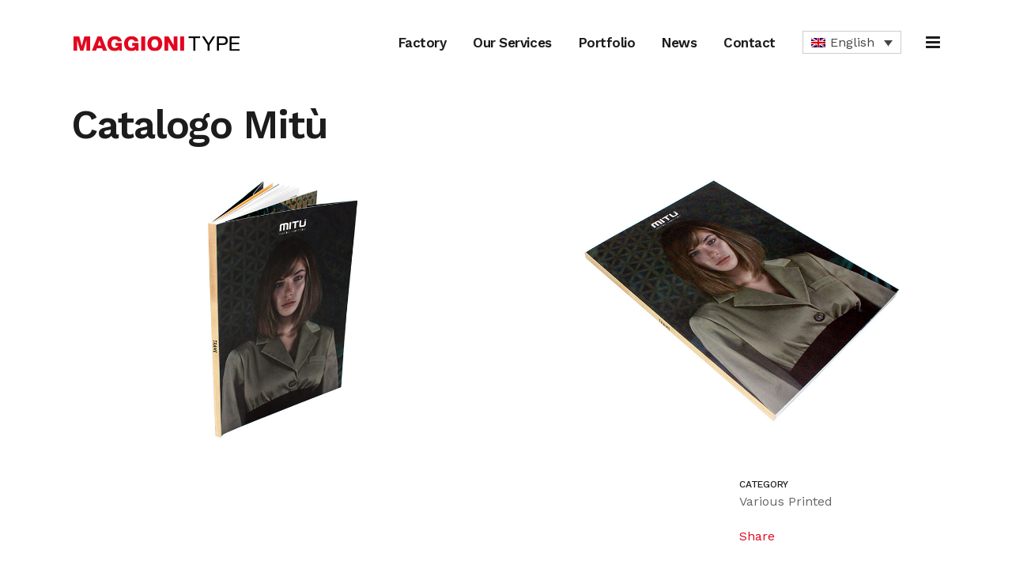

--- FILE ---
content_type: text/html; charset=UTF-8
request_url: https://typem.it/en/portfolio_page/catalogo-mitu/
body_size: 15870
content:

<!DOCTYPE html>
<html lang="en-US" prefix="og: http://ogp.me/ns# fb: http://ogp.me/ns/fb#">
<head>
	<meta charset="UTF-8" />
	
				<meta name="viewport" content="width=device-width,initial-scale=1,user-scalable=no">
		
                            <meta name="description" content="Catalogo Mitù">
            
                            <meta name="keywords" content="Tipografia, cartotecnica Milano Baranzate, stampa offset, prototipazione, stampa offset, stampa UV, stampa digitale, plastificazione, fustellatura, legatoria">
            
	<link rel="profile" href="http://gmpg.org/xfn/11" />
	<link rel="pingback" href="https://typem.it/xmlrpc.php" />

	<title>Maggioni Type - Tipografia cartotecnica Milano Baranzate | Catalogo Mitù</title>
<meta name='robots' content='max-image-preview:large' />
<link rel="alternate" hreflang="it" href="https://typem.it/portfolio_page/catalogo-mitu/" />
<link rel="alternate" hreflang="en" href="https://typem.it/en/portfolio_page/catalogo-mitu/" />
<link rel="alternate" hreflang="fr" href="https://typem.it/fr/portfolio_page/catalogo-mitu/" />
<link rel="alternate" hreflang="x-default" href="https://typem.it/portfolio_page/catalogo-mitu/" />
<link rel='dns-prefetch' href='//fonts.googleapis.com' />
<link rel="alternate" type="application/rss+xml" title="Maggioni Type - Tipografia cartotecnica Milano Baranzate &raquo; Feed" href="https://typem.it/en/feed/" />
<link rel="alternate" type="application/rss+xml" title="Maggioni Type - Tipografia cartotecnica Milano Baranzate &raquo; Comments Feed" href="https://typem.it/en/comments/feed/" />
<link rel="alternate" title="oEmbed (JSON)" type="application/json+oembed" href="https://typem.it/wp-json/oembed/1.0/embed?url=https%3A%2F%2Ftypem.it%2Fen%2Fportfolio_page%2Fcatalogo-mitu%2F" />
<link rel="alternate" title="oEmbed (XML)" type="text/xml+oembed" href="https://typem.it/wp-json/oembed/1.0/embed?url=https%3A%2F%2Ftypem.it%2Fen%2Fportfolio_page%2Fcatalogo-mitu%2F&#038;format=xml" />
<style id='wp-img-auto-sizes-contain-inline-css' type='text/css'>
img:is([sizes=auto i],[sizes^="auto," i]){contain-intrinsic-size:3000px 1500px}
/*# sourceURL=wp-img-auto-sizes-contain-inline-css */
</style>
<style id='wp-emoji-styles-inline-css' type='text/css'>

	img.wp-smiley, img.emoji {
		display: inline !important;
		border: none !important;
		box-shadow: none !important;
		height: 1em !important;
		width: 1em !important;
		margin: 0 0.07em !important;
		vertical-align: -0.1em !important;
		background: none !important;
		padding: 0 !important;
	}
/*# sourceURL=wp-emoji-styles-inline-css */
</style>
<link rel='stylesheet' id='wp-block-library-css' href='https://typem.it/wp-includes/css/dist/block-library/style.min.css?ver=6.9' type='text/css' media='all' />
<style id='global-styles-inline-css' type='text/css'>
:root{--wp--preset--aspect-ratio--square: 1;--wp--preset--aspect-ratio--4-3: 4/3;--wp--preset--aspect-ratio--3-4: 3/4;--wp--preset--aspect-ratio--3-2: 3/2;--wp--preset--aspect-ratio--2-3: 2/3;--wp--preset--aspect-ratio--16-9: 16/9;--wp--preset--aspect-ratio--9-16: 9/16;--wp--preset--color--black: #000000;--wp--preset--color--cyan-bluish-gray: #abb8c3;--wp--preset--color--white: #ffffff;--wp--preset--color--pale-pink: #f78da7;--wp--preset--color--vivid-red: #cf2e2e;--wp--preset--color--luminous-vivid-orange: #ff6900;--wp--preset--color--luminous-vivid-amber: #fcb900;--wp--preset--color--light-green-cyan: #7bdcb5;--wp--preset--color--vivid-green-cyan: #00d084;--wp--preset--color--pale-cyan-blue: #8ed1fc;--wp--preset--color--vivid-cyan-blue: #0693e3;--wp--preset--color--vivid-purple: #9b51e0;--wp--preset--gradient--vivid-cyan-blue-to-vivid-purple: linear-gradient(135deg,rgb(6,147,227) 0%,rgb(155,81,224) 100%);--wp--preset--gradient--light-green-cyan-to-vivid-green-cyan: linear-gradient(135deg,rgb(122,220,180) 0%,rgb(0,208,130) 100%);--wp--preset--gradient--luminous-vivid-amber-to-luminous-vivid-orange: linear-gradient(135deg,rgb(252,185,0) 0%,rgb(255,105,0) 100%);--wp--preset--gradient--luminous-vivid-orange-to-vivid-red: linear-gradient(135deg,rgb(255,105,0) 0%,rgb(207,46,46) 100%);--wp--preset--gradient--very-light-gray-to-cyan-bluish-gray: linear-gradient(135deg,rgb(238,238,238) 0%,rgb(169,184,195) 100%);--wp--preset--gradient--cool-to-warm-spectrum: linear-gradient(135deg,rgb(74,234,220) 0%,rgb(151,120,209) 20%,rgb(207,42,186) 40%,rgb(238,44,130) 60%,rgb(251,105,98) 80%,rgb(254,248,76) 100%);--wp--preset--gradient--blush-light-purple: linear-gradient(135deg,rgb(255,206,236) 0%,rgb(152,150,240) 100%);--wp--preset--gradient--blush-bordeaux: linear-gradient(135deg,rgb(254,205,165) 0%,rgb(254,45,45) 50%,rgb(107,0,62) 100%);--wp--preset--gradient--luminous-dusk: linear-gradient(135deg,rgb(255,203,112) 0%,rgb(199,81,192) 50%,rgb(65,88,208) 100%);--wp--preset--gradient--pale-ocean: linear-gradient(135deg,rgb(255,245,203) 0%,rgb(182,227,212) 50%,rgb(51,167,181) 100%);--wp--preset--gradient--electric-grass: linear-gradient(135deg,rgb(202,248,128) 0%,rgb(113,206,126) 100%);--wp--preset--gradient--midnight: linear-gradient(135deg,rgb(2,3,129) 0%,rgb(40,116,252) 100%);--wp--preset--font-size--small: 13px;--wp--preset--font-size--medium: 20px;--wp--preset--font-size--large: 36px;--wp--preset--font-size--x-large: 42px;--wp--preset--spacing--20: 0.44rem;--wp--preset--spacing--30: 0.67rem;--wp--preset--spacing--40: 1rem;--wp--preset--spacing--50: 1.5rem;--wp--preset--spacing--60: 2.25rem;--wp--preset--spacing--70: 3.38rem;--wp--preset--spacing--80: 5.06rem;--wp--preset--shadow--natural: 6px 6px 9px rgba(0, 0, 0, 0.2);--wp--preset--shadow--deep: 12px 12px 50px rgba(0, 0, 0, 0.4);--wp--preset--shadow--sharp: 6px 6px 0px rgba(0, 0, 0, 0.2);--wp--preset--shadow--outlined: 6px 6px 0px -3px rgb(255, 255, 255), 6px 6px rgb(0, 0, 0);--wp--preset--shadow--crisp: 6px 6px 0px rgb(0, 0, 0);}:where(.is-layout-flex){gap: 0.5em;}:where(.is-layout-grid){gap: 0.5em;}body .is-layout-flex{display: flex;}.is-layout-flex{flex-wrap: wrap;align-items: center;}.is-layout-flex > :is(*, div){margin: 0;}body .is-layout-grid{display: grid;}.is-layout-grid > :is(*, div){margin: 0;}:where(.wp-block-columns.is-layout-flex){gap: 2em;}:where(.wp-block-columns.is-layout-grid){gap: 2em;}:where(.wp-block-post-template.is-layout-flex){gap: 1.25em;}:where(.wp-block-post-template.is-layout-grid){gap: 1.25em;}.has-black-color{color: var(--wp--preset--color--black) !important;}.has-cyan-bluish-gray-color{color: var(--wp--preset--color--cyan-bluish-gray) !important;}.has-white-color{color: var(--wp--preset--color--white) !important;}.has-pale-pink-color{color: var(--wp--preset--color--pale-pink) !important;}.has-vivid-red-color{color: var(--wp--preset--color--vivid-red) !important;}.has-luminous-vivid-orange-color{color: var(--wp--preset--color--luminous-vivid-orange) !important;}.has-luminous-vivid-amber-color{color: var(--wp--preset--color--luminous-vivid-amber) !important;}.has-light-green-cyan-color{color: var(--wp--preset--color--light-green-cyan) !important;}.has-vivid-green-cyan-color{color: var(--wp--preset--color--vivid-green-cyan) !important;}.has-pale-cyan-blue-color{color: var(--wp--preset--color--pale-cyan-blue) !important;}.has-vivid-cyan-blue-color{color: var(--wp--preset--color--vivid-cyan-blue) !important;}.has-vivid-purple-color{color: var(--wp--preset--color--vivid-purple) !important;}.has-black-background-color{background-color: var(--wp--preset--color--black) !important;}.has-cyan-bluish-gray-background-color{background-color: var(--wp--preset--color--cyan-bluish-gray) !important;}.has-white-background-color{background-color: var(--wp--preset--color--white) !important;}.has-pale-pink-background-color{background-color: var(--wp--preset--color--pale-pink) !important;}.has-vivid-red-background-color{background-color: var(--wp--preset--color--vivid-red) !important;}.has-luminous-vivid-orange-background-color{background-color: var(--wp--preset--color--luminous-vivid-orange) !important;}.has-luminous-vivid-amber-background-color{background-color: var(--wp--preset--color--luminous-vivid-amber) !important;}.has-light-green-cyan-background-color{background-color: var(--wp--preset--color--light-green-cyan) !important;}.has-vivid-green-cyan-background-color{background-color: var(--wp--preset--color--vivid-green-cyan) !important;}.has-pale-cyan-blue-background-color{background-color: var(--wp--preset--color--pale-cyan-blue) !important;}.has-vivid-cyan-blue-background-color{background-color: var(--wp--preset--color--vivid-cyan-blue) !important;}.has-vivid-purple-background-color{background-color: var(--wp--preset--color--vivid-purple) !important;}.has-black-border-color{border-color: var(--wp--preset--color--black) !important;}.has-cyan-bluish-gray-border-color{border-color: var(--wp--preset--color--cyan-bluish-gray) !important;}.has-white-border-color{border-color: var(--wp--preset--color--white) !important;}.has-pale-pink-border-color{border-color: var(--wp--preset--color--pale-pink) !important;}.has-vivid-red-border-color{border-color: var(--wp--preset--color--vivid-red) !important;}.has-luminous-vivid-orange-border-color{border-color: var(--wp--preset--color--luminous-vivid-orange) !important;}.has-luminous-vivid-amber-border-color{border-color: var(--wp--preset--color--luminous-vivid-amber) !important;}.has-light-green-cyan-border-color{border-color: var(--wp--preset--color--light-green-cyan) !important;}.has-vivid-green-cyan-border-color{border-color: var(--wp--preset--color--vivid-green-cyan) !important;}.has-pale-cyan-blue-border-color{border-color: var(--wp--preset--color--pale-cyan-blue) !important;}.has-vivid-cyan-blue-border-color{border-color: var(--wp--preset--color--vivid-cyan-blue) !important;}.has-vivid-purple-border-color{border-color: var(--wp--preset--color--vivid-purple) !important;}.has-vivid-cyan-blue-to-vivid-purple-gradient-background{background: var(--wp--preset--gradient--vivid-cyan-blue-to-vivid-purple) !important;}.has-light-green-cyan-to-vivid-green-cyan-gradient-background{background: var(--wp--preset--gradient--light-green-cyan-to-vivid-green-cyan) !important;}.has-luminous-vivid-amber-to-luminous-vivid-orange-gradient-background{background: var(--wp--preset--gradient--luminous-vivid-amber-to-luminous-vivid-orange) !important;}.has-luminous-vivid-orange-to-vivid-red-gradient-background{background: var(--wp--preset--gradient--luminous-vivid-orange-to-vivid-red) !important;}.has-very-light-gray-to-cyan-bluish-gray-gradient-background{background: var(--wp--preset--gradient--very-light-gray-to-cyan-bluish-gray) !important;}.has-cool-to-warm-spectrum-gradient-background{background: var(--wp--preset--gradient--cool-to-warm-spectrum) !important;}.has-blush-light-purple-gradient-background{background: var(--wp--preset--gradient--blush-light-purple) !important;}.has-blush-bordeaux-gradient-background{background: var(--wp--preset--gradient--blush-bordeaux) !important;}.has-luminous-dusk-gradient-background{background: var(--wp--preset--gradient--luminous-dusk) !important;}.has-pale-ocean-gradient-background{background: var(--wp--preset--gradient--pale-ocean) !important;}.has-electric-grass-gradient-background{background: var(--wp--preset--gradient--electric-grass) !important;}.has-midnight-gradient-background{background: var(--wp--preset--gradient--midnight) !important;}.has-small-font-size{font-size: var(--wp--preset--font-size--small) !important;}.has-medium-font-size{font-size: var(--wp--preset--font-size--medium) !important;}.has-large-font-size{font-size: var(--wp--preset--font-size--large) !important;}.has-x-large-font-size{font-size: var(--wp--preset--font-size--x-large) !important;}
/*# sourceURL=global-styles-inline-css */
</style>

<style id='classic-theme-styles-inline-css' type='text/css'>
/*! This file is auto-generated */
.wp-block-button__link{color:#fff;background-color:#32373c;border-radius:9999px;box-shadow:none;text-decoration:none;padding:calc(.667em + 2px) calc(1.333em + 2px);font-size:1.125em}.wp-block-file__button{background:#32373c;color:#fff;text-decoration:none}
/*# sourceURL=/wp-includes/css/classic-themes.min.css */
</style>
<link rel='stylesheet' id='contact-form-7-css' href='https://typem.it/wp-content/plugins/contact-form-7/includes/css/styles.css?ver=6.1.4' type='text/css' media='all' />
<link rel='stylesheet' id='wpml-legacy-dropdown-0-css' href='https://typem.it/wp-content/plugins/sitepress-multilingual-cms/templates/language-switchers/legacy-dropdown/style.min.css?ver=1' type='text/css' media='all' />
<style id='wpml-legacy-dropdown-0-inline-css' type='text/css'>
.wpml-ls-legacy-dropdown { width: auto; max-width: 100%; }
/*# sourceURL=wpml-legacy-dropdown-0-inline-css */
</style>
<link rel='stylesheet' id='mediaelement-css' href='https://typem.it/wp-includes/js/mediaelement/mediaelementplayer-legacy.min.css?ver=4.2.17' type='text/css' media='all' />
<link rel='stylesheet' id='wp-mediaelement-css' href='https://typem.it/wp-includes/js/mediaelement/wp-mediaelement.min.css?ver=6.9' type='text/css' media='all' />
<link rel='stylesheet' id='bridge-default-style-css' href='https://typem.it/wp-content/themes/bridge/style.css?ver=6.9' type='text/css' media='all' />
<link rel='stylesheet' id='bridge-qode-font_awesome-css' href='https://typem.it/wp-content/themes/bridge/css/font-awesome/css/font-awesome.min.css?ver=6.9' type='text/css' media='all' />
<link rel='stylesheet' id='bridge-qode-font_elegant-css' href='https://typem.it/wp-content/themes/bridge/css/elegant-icons/style.min.css?ver=6.9' type='text/css' media='all' />
<link rel='stylesheet' id='bridge-qode-linea_icons-css' href='https://typem.it/wp-content/themes/bridge/css/linea-icons/style.css?ver=6.9' type='text/css' media='all' />
<link rel='stylesheet' id='bridge-qode-dripicons-css' href='https://typem.it/wp-content/themes/bridge/css/dripicons/dripicons.css?ver=6.9' type='text/css' media='all' />
<link rel='stylesheet' id='bridge-qode-kiko-css' href='https://typem.it/wp-content/themes/bridge/css/kiko/kiko-all.css?ver=6.9' type='text/css' media='all' />
<link rel='stylesheet' id='bridge-qode-font_awesome_5-css' href='https://typem.it/wp-content/themes/bridge/css/font-awesome-5/css/font-awesome-5.min.css?ver=6.9' type='text/css' media='all' />
<link rel='stylesheet' id='bridge-stylesheet-css' href='https://typem.it/wp-content/themes/bridge/css/stylesheet.min.css?ver=6.9' type='text/css' media='all' />
<style id='bridge-stylesheet-inline-css' type='text/css'>
   .postid-3099.disabled_footer_top .footer_top_holder, .postid-3099.disabled_footer_bottom .footer_bottom_holder { display: none;}


/*# sourceURL=bridge-stylesheet-inline-css */
</style>
<link rel='stylesheet' id='bridge-print-css' href='https://typem.it/wp-content/themes/bridge/css/print.css?ver=6.9' type='text/css' media='all' />
<link rel='stylesheet' id='bridge-style-dynamic-css' href='https://typem.it/wp-content/themes/bridge/css/style_dynamic.css?ver=1767785760' type='text/css' media='all' />
<link rel='stylesheet' id='bridge-responsive-css' href='https://typem.it/wp-content/themes/bridge/css/responsive.min.css?ver=6.9' type='text/css' media='all' />
<link rel='stylesheet' id='bridge-style-dynamic-responsive-css' href='https://typem.it/wp-content/themes/bridge/css/style_dynamic_responsive.css?ver=1767785760' type='text/css' media='all' />
<style id='bridge-style-dynamic-responsive-inline-css' type='text/css'>
.qode_content_slider .flex-direction-nav .flex-prev{
right: 71px;
left: unset;
}

.qode_content_slider .flex-direction-nav .flex-next{
right: 0px;
}

.qode_content_slider{
overflow: unset;
}

.qode_content_slider{
overflow: unset;
}

.flex-direction-nav a{
top: unset;
}

.team-l-info .q_team .q_team_title_holder{
    text-align: left;
}

.team-l-info .q_team .q_team_text{
    padding: 23px 0;
}

.team-l-info .q_team .q_team_social_holder{
    margin-top: 15px;
    text-align: left;
}

.team-l-info .q_social_icon_holder.normal_social{
    transition: all 0.3s ease;
    border: 3px solid #ececec;
    height: 2em;
    width: 2em;
    text-align: center;
    border-radius: 50%;
}

.team-l-info .q_social_icon_holder.normal_social:hover{
    background-color: #ff3c3c;
}

.team-l-info .q_team .q_team_social_holder .q_social_icon_holder:hover i.simple_social, .team-l-info .q_team .q_team_social_holder .q_social_icon_holder:hover span.simple_social{
    color: #fff;
}

.team-l-info .q_social_icon_holder.normal_social{
    margin-left: 0;
}

.team-l-info .q_team .q_team_social_holder .q_social_icon_holder i.simple_social, .team-l-info .q_team .q_team_social_holder .q_social_icon_holder span.simple_social{
    font-size: 18px;
    margin-top: 7px;
    color: #000000;
}
.team-l-info .q_team .q_team_social_holder .q_social_icon_holder:hover i.simple_social, .team-l-info .q_team .q_team_social_holder .q_social_icon_holder:hover span.simple_social{
    color: #fff!important;
}

.team-s-info .q_team .q_team_title_holder > span{
font-size: 13px;
font-weight: 500;
}

.team-s-info .q_team .q_team_image{
float: left;
width: 50%;
}

.team-s-info .q_team .q_team_text{
float: left;
width: calc( 50% - 32px);
padding: 0 16px;
}

.team-s-info .q_team .q_team_title_holder{
text-align: left;
}

.team-s-info .q_team .q_team_social_holder{
text-align: left;
}

.team-s-info .q_social_icon_holder.normal_social:first-child{
margin-left: 0;
}

.team-s-info .q_team .q_team_title_holder{
text-align: left;
}
.team-s-info .q_team .q_team_description_wrapper{
    background-color: rgba(224,49,49,0.3)    
}

.team-s-info .q_team .q_team_description_inner{
    display: none;
}

.q_team .q_team_title_holder{
    font-size: 12px;
    font-weight: 500;
}
.team-l-info .q_social_icon_holder.normal_social{
    height: 35px;
    width: 40px;
    padding-top: 5px
}
.team-l-info .q_social_icon_holder.normal_social:hover{
    border-color: #ff3c3c;
}

.latest_post_holder.boxes>ul>li .latest_post {
    padding: 25px 35px 15px;
    border-top: 0;
}
.latest_post_holder.boxes>ul>li .latest_post p.excerpt {
    margin: 13px 0 13px;
}
.blog_holder.single_image_title_post article .post_category{
    font-size: 12px;
    line-height: 26px;
    letter-spacing: -0.2px;
    font-weight: 500;
}

.blog_holder.single_image_title_post article .post_category a:hover{
    color: #ff3333;
}

.blog_holder.single_image_title_post article .post_category a:hover{
    color: #ff3333;
}

.blog_holder.blog_gallery article .post_category a{
padding: 0;
border-color: transparent;
}

.blog_holder.blog_gallery article .post_category a:hover{
    border-color: transparent;
}

.social_share_list_holder ul li a{
    height: 2em;
    width: 2em;
    font-size: 15px;
    border: 2px solid #e5e5e5;
    border-radius: 50%;
    display: inline-block;
    line-height: 2em;
    text-align: center;
}

.social_share_list_holder ul li i{
    color: #000000; 
}

div.comment_form{
margin: 0 0 135px;
}
.qode-advanced-call-to-action .qode-advanced-cta-text-holder {
letter-spacing:-1px;
font-weight:600;
}
.testimonials_c_holder .testimonial_content_inner{
background-color: transparent;
}

@media only screen and (max-width:600px){
.title.title_size_medium h1{
font-size: 50px;
line-height: 60px;
}
}

@media only screen and (max-width:480px){
.title.title_size_medium h1{
font-size: 35px;
line-height: 45px;
}
.title .subtitle{
font-size: 17px;
}
}

.side_menu .latest_post_holder.image_in_box .latest_post_text_inner .post_infos .date_hour_holder .date{
font-size: 12px;
font-family: 'Work Sans', sans-serif;
font-weight: 500;
color: #9b9a9a;
line-height: 26px;
text-transform: uppercase;
}
.latest_post_inner .post_infos {
    display: block;
    font-weight: 500;
    text-transform: uppercase;
    font-size: 12px;
    color: #666666;
}
.side_menu .qode_latest_posts_widget h5{
margin-bottom: 35px;
font-size: 20px;
}

.side_menu .widget.widget_media_image{
margin-bottom: 10px;
}
.side_menu_button>a.side_menu_button_link span{
font-size: 33px;
}
.side_menu_button>a.side_menu_button_link span {
    vertical-align: middle;
    position: relative;
    top: 0px;
}
.testimonials_c_holder .testimonial_content_inner .testimonial_text_holder .testimonial_text_inner p:not(.testimonial_author){
line-height: 26px;
letter-spacing: -1.2px;
font-weight: 600;
}

.testimonials_c_holder .flex-control-nav{
margin-top: 0;
}

.testimonials_c_holder.light .flex-control-nav li a.flex-active{
background-color: #e03131;
}
.testimonials_c_holder .testimonial_content_inner{
padding: 40px 45px;
}
.qode-report-sheet .qode-rs-button-holder a{
padding: 0 30px;
}
.qode_video_box .qode_video_image .qode_video_box_button_arrow{
transform: translate(-35%,-50%);
-webkit-transform: translate(-35%,-50%);
}
.qode_video_box .qode_video_image::after{
    display: none;
}
#back_to_top .fa{
    font-family: ElegantIcons;
    font-style: normal;
}

#back_to_top span i{
    font-size: 24px;
}

#back_to_top .fa:before{
    content: '\21';
}
#back_to_top span i{
    padding-right: 1px;
}
.blog_holder.blog_gallery article .post_category {
    margin-bottom: 14px;
}
.q_price_table.qode_pricing_table_advanced .qode_pricing_table_text .qode_pt_short_info{
color: #666666;
line-height: 25px;
}
#respond textarea, #respond input[type='text']{
    border-width: 2px;
}
.side_menu_button a:last-child {
    padding: 0 0 0 14px;
}
.footer_top .widget_recent_entries>ul>li {
    padding: 0 0 0;
}
@media only screen and (max-width: 1000px){
    .title.title_size_large h1{
        letter-spacing: 0;
    }
}
body.side_menu_slide_with_content.side_menu_open .side_menu{
    overflow-y: auto!important;
}
.blog_holder.blog_gallery article{
    width: 33.34%;
}

/* Dimensione font data blog */
.blog_single article .post_text_inner .date {
    font-size: 15px;
}

.blog_holder.blog_small_image article .post_text h2 .date {
	font-size: 15px;
}

/* Sostituisce icona Twitter condivisione social */
.fa-twitter:before { 
    content: "\e61b" !important; 
    font-family: 'Font Awesome 5 Brands' !important; 
}

/* Spazio icon social footer */
.icon_social_holder{
margin-bottom: 95px;
}

/* colore sfondo portfolio */
body div.pp_overlay {
opacity: .95!important;
background-color: #000000;
}
/*# sourceURL=bridge-style-dynamic-responsive-inline-css */
</style>
<link rel='stylesheet' id='js_composer_front-css' href='https://typem.it/wp-content/plugins/js_composer/assets/css/js_composer.min.css?ver=8.7.2' type='text/css' media='all' />
<link rel='stylesheet' id='bridge-style-handle-google-fonts-css' href='https://fonts.googleapis.com/css?family=Raleway%3A100%2C200%2C300%2C400%2C500%2C600%2C700%2C800%2C900%2C100italic%2C300italic%2C400italic%2C700italic%7CWork+Sans%3A100%2C200%2C300%2C400%2C500%2C600%2C700%2C800%2C900%2C100italic%2C300italic%2C400italic%2C700italic&#038;subset=latin%2Clatin-ext&#038;ver=1.0.0' type='text/css' media='all' />
<link rel='stylesheet' id='bridge-core-dashboard-style-css' href='https://typem.it/wp-content/plugins/bridge-core/modules/core-dashboard/assets/css/core-dashboard.min.css?ver=6.9' type='text/css' media='all' />
<script type="text/javascript" src="https://typem.it/wp-includes/js/jquery/jquery.min.js?ver=3.7.1" id="jquery-core-js"></script>
<script type="text/javascript" src="https://typem.it/wp-includes/js/jquery/jquery-migrate.min.js?ver=3.4.1" id="jquery-migrate-js"></script>
<script type="text/javascript" src="https://typem.it/wp-content/plugins/sitepress-multilingual-cms/templates/language-switchers/legacy-dropdown/script.min.js?ver=1" id="wpml-legacy-dropdown-0-js"></script>
<script></script><link rel="https://api.w.org/" href="https://typem.it/wp-json/" /><link rel="alternate" title="JSON" type="application/json" href="https://typem.it/wp-json/wp/v2/portfolio_page/3099" /><link rel="EditURI" type="application/rsd+xml" title="RSD" href="https://typem.it/xmlrpc.php?rsd" />
<meta name="generator" content="WordPress 6.9" />
<link rel="canonical" href="https://typem.it/en/portfolio_page/catalogo-mitu/" />
<link rel='shortlink' href='https://typem.it/en/?p=3099' />
<!-- Start cookieyes banner --> <script id="cookieyes" type="text/javascript" src="https://cdn-cookieyes.com/client_data/c65b6379e182bdf42c039e2c/script.js"></script> <!-- End cookieyes banner -->

<!-- Google tag (gtag.js) -->
<script async src="https://www.googletagmanager.com/gtag/js?id=G-8G3KHB9Q2D"></script>
<script>
  window.dataLayer = window.dataLayer || [];
  function gtag(){dataLayer.push(arguments);}
  gtag('js', new Date());

  gtag('config', 'G-8G3KHB9Q2D');
</script><meta name="generator" content="WPML ver:4.8.6 stt:1,4,27;" />
<style type="text/css">.recentcomments a{display:inline !important;padding:0 !important;margin:0 !important;}</style><meta name="generator" content="Powered by WPBakery Page Builder - drag and drop page builder for WordPress."/>
<meta name="generator" content="Powered by Slider Revolution 6.7.40 - responsive, Mobile-Friendly Slider Plugin for WordPress with comfortable drag and drop interface." />
<link rel="icon" href="https://typem.it/wp-content/uploads/2022/05/cropped-Favicon-Maggioni-Type-tonda-32x32.png" sizes="32x32" />
<link rel="icon" href="https://typem.it/wp-content/uploads/2022/05/cropped-Favicon-Maggioni-Type-tonda-192x192.png" sizes="192x192" />
<link rel="apple-touch-icon" href="https://typem.it/wp-content/uploads/2022/05/cropped-Favicon-Maggioni-Type-tonda-180x180.png" />
<meta name="msapplication-TileImage" content="https://typem.it/wp-content/uploads/2022/05/cropped-Favicon-Maggioni-Type-tonda-270x270.png" />
<script>function setREVStartSize(e){
			//window.requestAnimationFrame(function() {
				window.RSIW = window.RSIW===undefined ? window.innerWidth : window.RSIW;
				window.RSIH = window.RSIH===undefined ? window.innerHeight : window.RSIH;
				try {
					var pw = document.getElementById(e.c).parentNode.offsetWidth,
						newh;
					pw = pw===0 || isNaN(pw) || (e.l=="fullwidth" || e.layout=="fullwidth") ? window.RSIW : pw;
					e.tabw = e.tabw===undefined ? 0 : parseInt(e.tabw);
					e.thumbw = e.thumbw===undefined ? 0 : parseInt(e.thumbw);
					e.tabh = e.tabh===undefined ? 0 : parseInt(e.tabh);
					e.thumbh = e.thumbh===undefined ? 0 : parseInt(e.thumbh);
					e.tabhide = e.tabhide===undefined ? 0 : parseInt(e.tabhide);
					e.thumbhide = e.thumbhide===undefined ? 0 : parseInt(e.thumbhide);
					e.mh = e.mh===undefined || e.mh=="" || e.mh==="auto" ? 0 : parseInt(e.mh,0);
					if(e.layout==="fullscreen" || e.l==="fullscreen")
						newh = Math.max(e.mh,window.RSIH);
					else{
						e.gw = Array.isArray(e.gw) ? e.gw : [e.gw];
						for (var i in e.rl) if (e.gw[i]===undefined || e.gw[i]===0) e.gw[i] = e.gw[i-1];
						e.gh = e.el===undefined || e.el==="" || (Array.isArray(e.el) && e.el.length==0)? e.gh : e.el;
						e.gh = Array.isArray(e.gh) ? e.gh : [e.gh];
						for (var i in e.rl) if (e.gh[i]===undefined || e.gh[i]===0) e.gh[i] = e.gh[i-1];
											
						var nl = new Array(e.rl.length),
							ix = 0,
							sl;
						e.tabw = e.tabhide>=pw ? 0 : e.tabw;
						e.thumbw = e.thumbhide>=pw ? 0 : e.thumbw;
						e.tabh = e.tabhide>=pw ? 0 : e.tabh;
						e.thumbh = e.thumbhide>=pw ? 0 : e.thumbh;
						for (var i in e.rl) nl[i] = e.rl[i]<window.RSIW ? 0 : e.rl[i];
						sl = nl[0];
						for (var i in nl) if (sl>nl[i] && nl[i]>0) { sl = nl[i]; ix=i;}
						var m = pw>(e.gw[ix]+e.tabw+e.thumbw) ? 1 : (pw-(e.tabw+e.thumbw)) / (e.gw[ix]);
						newh =  (e.gh[ix] * m) + (e.tabh + e.thumbh);
					}
					var el = document.getElementById(e.c);
					if (el!==null && el) el.style.height = newh+"px";
					el = document.getElementById(e.c+"_wrapper");
					if (el!==null && el) {
						el.style.height = newh+"px";
						el.style.display = "block";
					}
				} catch(e){
					console.log("Failure at Presize of Slider:" + e)
				}
			//});
		  };</script>
<noscript><style> .wpb_animate_when_almost_visible { opacity: 1; }</style></noscript>
<!-- START - Open Graph and Twitter Card Tags 3.3.7 -->
 <!-- Facebook Open Graph -->
  <meta property="og:locale" content="en_US"/>
  <meta property="og:site_name" content="Maggioni Type - Tipografia cartotecnica Milano Baranzate"/>
  <meta property="og:title" content="Catalogo Mitù"/>
  <meta property="og:url" content="https://typem.it/en/portfolio_page/catalogo-mitu/"/>
  <meta property="og:type" content="article"/>
  <meta property="og:description" content="Catalogo Mitù"/>
  <meta property="og:image" content="https://typem.it/wp-content/uploads/2022/05/21_mitu_b-e1558880255596-500x500-1.jpg"/>
  <meta property="og:image:url" content="https://typem.it/wp-content/uploads/2022/05/21_mitu_b-e1558880255596-500x500-1.jpg"/>
  <meta property="og:image:secure_url" content="https://typem.it/wp-content/uploads/2022/05/21_mitu_b-e1558880255596-500x500-1.jpg"/>
 <!-- Google+ / Schema.org -->
  <meta itemprop="name" content="Catalogo Mitù"/>
  <meta itemprop="headline" content="Catalogo Mitù"/>
  <meta itemprop="description" content="Catalogo Mitù"/>
  <meta itemprop="image" content="https://typem.it/wp-content/uploads/2022/05/21_mitu_b-e1558880255596-500x500-1.jpg"/>
  <meta itemprop="author" content="Maggioni Type"/>
  <!--<meta itemprop="publisher" content="Maggioni Type - Tipografia cartotecnica Milano Baranzate"/>--> <!-- To solve: The attribute publisher.itemtype has an invalid value -->
 <!-- Twitter Cards -->
  <meta name="twitter:title" content="Catalogo Mitù"/>
  <meta name="twitter:url" content="https://typem.it/en/portfolio_page/catalogo-mitu/"/>
  <meta name="twitter:description" content="Catalogo Mitù"/>
  <meta name="twitter:image" content="https://typem.it/wp-content/uploads/2022/05/21_mitu_b-e1558880255596-500x500-1.jpg"/>
  <meta name="twitter:card" content="summary_large_image"/>
 <!-- SEO -->
 <!-- Misc. tags -->
 <!-- is_singular -->
<!-- END - Open Graph and Twitter Card Tags 3.3.7 -->
	
<link rel='stylesheet' id='rs-plugin-settings-css' href='//typem.it/wp-content/plugins/revslider/sr6/assets/css/rs6.css?ver=6.7.40' type='text/css' media='all' />
<style id='rs-plugin-settings-inline-css' type='text/css'>
#rs-demo-id {}
/*# sourceURL=rs-plugin-settings-inline-css */
</style>
</head>

<body class="wp-singular portfolio_page-template-default single single-portfolio_page postid-3099 wp-theme-bridge bridge-core-3.3.4.6  qode_grid_1200 side_menu_slide_with_content width_470 qode-theme-ver-30.8.8.6 qode-theme-bridge qode_header_in_grid qode-wpml-enabled qode-portfolio-single-template-6 wpb-js-composer js-comp-ver-8.7.2 vc_responsive" itemscope itemtype="http://schema.org/WebPage">



	<section class="side_menu right  side_area_alignment_left">
				<a href="#" target="_self" class="close_side_menu ">
					</a>
		<div id="media_image-2" class="widget widget_media_image posts_holder"><div style="width: 300px" class="wp-caption alignnone"><img width="290" height="92" src="https://typem.it/wp-content/uploads/2024/03/Logo-Maggioni-Type-light-2024.png" class="image wp-image-3607  attachment-full size-full" alt="Maggioni Type" style="max-width: 100%; height: auto;" decoding="async" /><p class="wp-caption-text">Maggioni Type: Tipografia cartotecnica Milano Baranzate</p></div></div><div id="text-3" class="widget widget_text posts_holder">			<div class="textwidget"><p><span style="color: #9b9a9a;">Maggioni Type<br />
makes your ideas touchable</span></p>
</div>
		</div><div class="widget qode_latest_posts_widget"><h5>Ultime News</h5>
<div class='latest_post_holder image_in_box  ' >
    <ul>
    
        <li class="clearfix">
            <div class="latest_post"  >
                <div class="latest_post_image clearfix">
                    <a itemprop="url" href="https://typem.it/en/packaging-premiere-2025/">
                        <img width="150" height="150" src="https://typem.it/wp-content/uploads/2025/02/Banner-Packaging-Premiere-2025-150x150.jpg" class="attachment-thumbnail size-thumbnail" alt="PackagingPremiere2025" decoding="async" srcset="https://typem.it/wp-content/uploads/2025/02/Banner-Packaging-Premiere-2025-150x150.jpg 150w, https://typem.it/wp-content/uploads/2025/02/Banner-Packaging-Premiere-2025-500x500.jpg 500w" sizes="(max-width: 150px) 100vw, 150px" />                    </a>
                </div>


                <div class="latest_post_text">
                    <div class="latest_post_inner">
                        <div class="latest_post_text_inner">
                            <h6 itemprop="name" class="latest_post_title entry_title"><a itemprop="url" href="https://typem.it/en/packaging-premiere-2025/">Packaging Première 2025</a></h6>
                            
                            <span class="post_infos">
                                                                    <span class="date_hour_holder">
                                        <span itemprop="dateCreated" class="date entry_date updated">17 February, 2025 <meta itemprop="interactionCount" content="UserComments: 0"/></span>
                                    </span>
                                
                                
                                
                                
                                                            </span>
                        </div>
                    </div>
                </div>
            </div>
        </li>
        
        <li class="clearfix">
            <div class="latest_post"  >
                <div class="latest_post_image clearfix">
                    <a itemprop="url" href="https://typem.it/en/ecovadis-medal/">
                        <img width="150" height="150" src="https://typem.it/wp-content/uploads/2024/12/Maggioni-Type-Medaglia-EcoVadis-2024-150x150.jpg" class="attachment-thumbnail size-thumbnail" alt="Maggioni Type Medaglia EcoVadis 2024" decoding="async" />                    </a>
                </div>


                <div class="latest_post_text">
                    <div class="latest_post_inner">
                        <div class="latest_post_text_inner">
                            <h6 itemprop="name" class="latest_post_title entry_title"><a itemprop="url" href="https://typem.it/en/ecovadis-medal/">Ecovadis Medal</a></h6>
                            
                            <span class="post_infos">
                                                                    <span class="date_hour_holder">
                                        <span itemprop="dateCreated" class="date entry_date updated">04 December, 2024 <meta itemprop="interactionCount" content="UserComments: 0"/></span>
                                    </span>
                                
                                
                                
                                
                                                            </span>
                        </div>
                    </div>
                </div>
            </div>
        </li>
        
        <li class="clearfix">
            <div class="latest_post"  >
                <div class="latest_post_image clearfix">
                    <a itemprop="url" href="https://typem.it/en/packaging-premiere-2024/">
                        <img width="150" height="150" src="https://typem.it/wp-content/uploads/2024/03/Banner-Packaging-Premiere-2024-150x150.jpg" class="attachment-thumbnail size-thumbnail" alt="Packaging Première 2024" decoding="async" />                    </a>
                </div>


                <div class="latest_post_text">
                    <div class="latest_post_inner">
                        <div class="latest_post_text_inner">
                            <h6 itemprop="name" class="latest_post_title entry_title"><a itemprop="url" href="https://typem.it/en/packaging-premiere-2024/">Packaging Première 2024</a></h6>
                            
                            <span class="post_infos">
                                                                    <span class="date_hour_holder">
                                        <span itemprop="dateCreated" class="date entry_date updated">04 March, 2024 <meta itemprop="interactionCount" content="UserComments: 0"/></span>
                                    </span>
                                
                                
                                
                                
                                                            </span>
                        </div>
                    </div>
                </div>
            </div>
        </li>
        
        <li class="clearfix">
            <div class="latest_post"  >
                <div class="latest_post_image clearfix">
                    <a itemprop="url" href="https://typem.it/en/packaging-premiere-milan-2023/">
                        <img width="150" height="150" src="https://typem.it/wp-content/uploads/2023/04/Packaging-premiere-Maggioni-Type-1-150x150.jpg" class="attachment-thumbnail size-thumbnail" alt="Packaging premiere Maggioni Type" decoding="async" />                    </a>
                </div>


                <div class="latest_post_text">
                    <div class="latest_post_inner">
                        <div class="latest_post_text_inner">
                            <h6 itemprop="name" class="latest_post_title entry_title"><a itemprop="url" href="https://typem.it/en/packaging-premiere-milan-2023/">Packaging Première Milan 2023</a></h6>
                            
                            <span class="post_infos">
                                                                    <span class="date_hour_holder">
                                        <span itemprop="dateCreated" class="date entry_date updated">03 April, 2023 <meta itemprop="interactionCount" content="UserComments: 0"/></span>
                                    </span>
                                
                                
                                
                                
                                                            </span>
                        </div>
                    </div>
                </div>
            </div>
        </li>
        
    </ul>
</div></div><div id="custom_html-5" class="widget_text widget widget_custom_html posts_holder"><div class="textwidget custom-html-widget"><span class='q_social_icon_holder circle_social' data-color=#ffffff data-hover-background-color=#ef353a data-hover-border-color=#ef353a data-hover-color=#ffffff><a itemprop='url' href='https://www.facebook.com/maggionitype/' target='_blank'><span class='fa-stack ' style='background-color: rgba(255,255,255,0.01);border-color: #7d7d7d;border-width: 2px;margin: 0 10px 0 0;font-size: 17px;'><i class="qode_icon_font_awesome fa fa-facebook " style="color: #ffffff;font-size: 14px;" ></i></span></a></span><span class='q_social_icon_holder circle_social' data-color=#ffffff data-hover-background-color=#ef353a data-hover-border-color=#ef353a data-hover-color=#ffffff><a itemprop='url' href='https://www.instagram.com/maggionitype/' target='_blank'><span class='fa-stack ' style='background-color: rgba(255,255,255,0.01);border-color: #7d7d7d;border-width: 2px;margin: 0 10px 0 0;font-size: 17px;'><i class="qode_icon_font_awesome fa fa-instagram " style="color: #ffffff;font-size: 14px;" ></i></span></a></span><span class='q_social_icon_holder circle_social' data-color=#ffffff data-hover-background-color=#ef353a data-hover-border-color=#ef353a data-hover-color=#ffffff><a itemprop='url' href='https://www.linkedin.com/company/maggioni-type-s.r.l./about/' target='_blank'><span class='fa-stack ' style='background-color: rgba(255,255,255,0.01);border-color: #7d7d7d;border-width: 2px;margin: 0 10px 0 0;font-size: 17px;'><i class="qode_icon_font_awesome fa fa-linkedin " style="color: #ffffff;font-size: 14px;" ></i></span></a></span>
<div class="vc_empty_space"  style="height: 31px" >
	<span class="vc_empty_space_inner">
		<span class="empty_space_image"  ></span>
	</span>
</div>
<span style="color: #9b9a9a;">&copy; Copyright <a href="https://studiopigna.it/" rel="nofollow" target="_blank">StudioPigna</a></span></div></div></section>

<div class="wrapper">
	<div class="wrapper_inner">

    
		<!-- Google Analytics start -->
				<!-- Google Analytics end -->

		
	<header class=" scroll_header_top_area  stick scrolled_not_transparent page_header">
	<div class="header_inner clearfix">
				<div class="header_top_bottom_holder">
			
			<div class="header_bottom clearfix" style=' background-color:rgba(255, 255, 255, 1);' >
								<div class="container">
					<div class="container_inner clearfix">
																				<div class="header_inner_left">
																	<div class="mobile_menu_button">
		<span>
			<i class="qode_icon_font_awesome fa fa-bars " ></i>		</span>
	</div>
								<div class="logo_wrapper" >
	<div class="q_logo">
		<a itemprop="url" href="https://typem.it/en/" >
             <img itemprop="image" class="normal" src="https://typem.it/wp-content/uploads/2024/03/Logo-Maggioni-Type-24-1.png" alt="Logo"> 			 <img itemprop="image" class="light" src="https://typem.it/wp-content/uploads/2024/03/Logo-Maggioni-Type-light.png" alt="Logo"/> 			 <img itemprop="image" class="dark" src="https://typem.it/wp-content/uploads/2024/03/Logo-Maggioni-Type-24-1.png" alt="Logo"/> 			 <img itemprop="image" class="sticky" src="https://typem.it/wp-content/uploads/2024/03/Logo-Maggioni-Type-sticky-24.png" alt="Logo"/> 			 <img itemprop="image" class="mobile" src="https://typem.it/wp-content/uploads/2024/03/Logo-Maggioni-Type-24-1.png" alt="Logo"/> 					</a>
	</div>
	</div>															</div>
															<div class="header_inner_right">
									<div class="side_menu_button_wrapper right">
																					<div class="header_bottom_right_widget_holder"><div class="header_bottom_widget widget_icl_lang_sel_widget">
<div
	 class="wpml-ls-sidebars-header_bottom_right wpml-ls wpml-ls-legacy-dropdown js-wpml-ls-legacy-dropdown">
	<ul role="menu">

		<li role="none" tabindex="0" class="wpml-ls-slot-header_bottom_right wpml-ls-item wpml-ls-item-en wpml-ls-current-language wpml-ls-item-legacy-dropdown">
			<a href="#" class="js-wpml-ls-item-toggle wpml-ls-item-toggle" role="menuitem" title="Switch to English">
                            <img
            class="wpml-ls-flag"
            src="https://typem.it/wp-content/plugins/sitepress-multilingual-cms/res/flags/en.png"
            alt=""
            
            
    /><span class="wpml-ls-native" role="menuitem">English</span></a>

			<ul class="wpml-ls-sub-menu" role="menu">
				
					<li class="wpml-ls-slot-header_bottom_right wpml-ls-item wpml-ls-item-it wpml-ls-first-item" role="none">
						<a href="https://typem.it/portfolio_page/catalogo-mitu/" class="wpml-ls-link" role="menuitem" aria-label="Switch to Italiano" title="Switch to Italiano">
                                        <img
            class="wpml-ls-flag"
            src="https://typem.it/wp-content/plugins/sitepress-multilingual-cms/res/flags/it.png"
            alt=""
            
            
    /><span class="wpml-ls-native" lang="it">Italiano</span></a>
					</li>

				
					<li class="wpml-ls-slot-header_bottom_right wpml-ls-item wpml-ls-item-fr wpml-ls-last-item" role="none">
						<a href="https://typem.it/fr/portfolio_page/catalogo-mitu/" class="wpml-ls-link" role="menuitem" aria-label="Switch to Français" title="Switch to Français">
                                        <img
            class="wpml-ls-flag"
            src="https://typem.it/wp-content/plugins/sitepress-multilingual-cms/res/flags/fr.png"
            alt=""
            
            
    /><span class="wpml-ls-native" lang="fr">Français</span></a>
					</li>

							</ul>

		</li>

	</ul>
</div>
</div></div>
																														<div class="side_menu_button">
																																	
	<a class="side_menu_button_link medium " href="javascript:void(0)">
		<i class="qode_icon_font_awesome fa fa-bars " ></i>	</a>
										</div>
									</div>
								</div>
							
							
							<nav class="main_menu drop_down right">
								<ul id="menu-main-menu-magg" class=""><li id="nav-menu-item-680" class="menu-item menu-item-type-custom menu-item-object-custom menu-item-has-children  has_sub narrow"><a href="" class=" no_link" style="cursor: default;" onclick="JavaScript: return false;"><i class="menu_icon blank fa"></i><span>Factory</span><span class="plus"></span></a>
<div class="second"><div class="inner"><ul>
	<li id="nav-menu-item-1856" class="menu-item menu-item-type-post_type menu-item-object-page "><a href="https://typem.it/en/mission/" class=""><i class="menu_icon blank fa"></i><span>Mission</span><span class="plus"></span></a></li>
	<li id="nav-menu-item-1855" class="menu-item menu-item-type-post_type menu-item-object-page "><a href="https://typem.it/en/certifications/" class=""><i class="menu_icon blank fa"></i><span>Certifications</span><span class="plus"></span></a></li>
	<li id="nav-menu-item-1854" class="menu-item menu-item-type-post_type menu-item-object-page "><a href="https://typem.it/en/sostenibilita/" class=""><i class="menu_icon blank fa"></i><span>Sustainability</span><span class="plus"></span></a></li>
</ul></div></div>
</li>
<li id="nav-menu-item-1853" class="menu-item menu-item-type-post_type menu-item-object-page  narrow"><a href="https://typem.it/en/our-services/" class=""><i class="menu_icon blank fa"></i><span>Our Services</span><span class="plus"></span></a></li>
<li id="nav-menu-item-1872" class="menu-item menu-item-type-post_type menu-item-object-page  narrow"><a href="https://typem.it/en/portfolio/" class=""><i class="menu_icon blank fa"></i><span>Portfolio</span><span class="plus"></span></a></li>
<li id="nav-menu-item-1876" class="menu-item menu-item-type-post_type menu-item-object-page  narrow"><a href="https://typem.it/en/news/" class=""><i class="menu_icon blank fa"></i><span>News</span><span class="plus"></span></a></li>
<li id="nav-menu-item-1867" class="menu-item menu-item-type-post_type menu-item-object-page  narrow"><a href="https://typem.it/en/contact/" class=""><i class="menu_icon blank fa"></i><span>Contact</span><span class="plus"></span></a></li>
</ul>							</nav>
														<nav class="mobile_menu">
	<ul id="menu-main-menu-magg-1" class=""><li id="mobile-menu-item-680" class="menu-item menu-item-type-custom menu-item-object-custom menu-item-has-children  has_sub"><h3><span>Factory</span></h3><span class="mobile_arrow"><i class="fa fa-angle-right"></i><i class="fa fa-angle-down"></i></span>
<ul class="sub_menu">
	<li id="mobile-menu-item-1856" class="menu-item menu-item-type-post_type menu-item-object-page "><a href="https://typem.it/en/mission/" class=""><span>Mission</span></a><span class="mobile_arrow"><i class="fa fa-angle-right"></i><i class="fa fa-angle-down"></i></span></li>
	<li id="mobile-menu-item-1855" class="menu-item menu-item-type-post_type menu-item-object-page "><a href="https://typem.it/en/certifications/" class=""><span>Certifications</span></a><span class="mobile_arrow"><i class="fa fa-angle-right"></i><i class="fa fa-angle-down"></i></span></li>
	<li id="mobile-menu-item-1854" class="menu-item menu-item-type-post_type menu-item-object-page "><a href="https://typem.it/en/sostenibilita/" class=""><span>Sustainability</span></a><span class="mobile_arrow"><i class="fa fa-angle-right"></i><i class="fa fa-angle-down"></i></span></li>
</ul>
</li>
<li id="mobile-menu-item-1853" class="menu-item menu-item-type-post_type menu-item-object-page "><a href="https://typem.it/en/our-services/" class=""><span>Our Services</span></a><span class="mobile_arrow"><i class="fa fa-angle-right"></i><i class="fa fa-angle-down"></i></span></li>
<li id="mobile-menu-item-1872" class="menu-item menu-item-type-post_type menu-item-object-page "><a href="https://typem.it/en/portfolio/" class=""><span>Portfolio</span></a><span class="mobile_arrow"><i class="fa fa-angle-right"></i><i class="fa fa-angle-down"></i></span></li>
<li id="mobile-menu-item-1876" class="menu-item menu-item-type-post_type menu-item-object-page "><a href="https://typem.it/en/news/" class=""><span>News</span></a><span class="mobile_arrow"><i class="fa fa-angle-right"></i><i class="fa fa-angle-down"></i></span></li>
<li id="mobile-menu-item-1867" class="menu-item menu-item-type-post_type menu-item-object-page "><a href="https://typem.it/en/contact/" class=""><span>Contact</span></a><span class="mobile_arrow"><i class="fa fa-angle-right"></i><i class="fa fa-angle-down"></i></span></li>
</ul></nav>																				</div>
					</div>
									</div>
			</div>
		</div>

</header>	<a id="back_to_top" href="#">
        <span class="fa-stack">
            <span aria-hidden="true" class="qode_icon_font_elegant arrow_up " ></span>        </span>
	</a>
	
	
    
    	
    
    <div class="content ">
        <div class="content_inner  ">
    							<div class="title_outer title_without_animation"    data-height="208">
		<div class="title title_size_medium  position_left " style="height:208px;">
			<div class="image not_responsive"></div>
										<div class="title_holder"  style="padding-top:108px;height:100px;">
					<div class="container">
						<div class="container_inner clearfix">
								<div class="title_subtitle_holder" >
                                                                																													<h1 ><span>Catalogo Mitù</span></h1>
																				
																																					                                                            </div>
						</div>
					</div>
				</div>
								</div>
			</div>
										<div class="container">
                    					<div class="container_inner default_template_holder clearfix" >
													
		<div class="portfolio_single portfolio_template_6">
				<div class="portfolio_gallery">
				
																												<a itemprop="image" class="lightbox_single_portfolio v2" title="" href="https://typem.it/wp-content/uploads/2022/05/21_mitu_b.jpg" data-rel="prettyPhoto[single_pretty_photo]">
									<span class="gallery_text_holder"><span class="gallery_text_inner"><h6></h6></span></span>
									<img itemprop="image" src="https://typem.it/wp-content/uploads/2022/05/21_mitu_b.jpg" alt="" />
								</a>
							
						
					
																												<a itemprop="image" class="lightbox_single_portfolio v2" title="" href="https://typem.it/wp-content/uploads/2022/05/21_mitu_a.jpg" data-rel="prettyPhoto[single_pretty_photo]">
									<span class="gallery_text_holder"><span class="gallery_text_inner"><h6></h6></span></span>
									<img itemprop="image" src="https://typem.it/wp-content/uploads/2022/05/21_mitu_a.jpg" alt="Catalogo Mitù" />
								</a>
							
						
								</div>
			<div class="two_columns_75_25 clearfix portfolio_container">
				<div class="column1">
					<div class="column_inner">
						<div class="portfolio_single_text_holder">
														<div class="wpb-content-wrapper"><div      class="vc_row wpb_row section vc_row-fluid " style=' text-align:left;'><div class=" full_section_inner clearfix"><div class="wpb_column vc_column_container vc_col-sm-12"><div class="vc_column-inner"><div class="wpb_wrapper"><div class="vc_empty_space"  style="height: 100px" >
	<span class="vc_empty_space_inner">
		<span class="empty_space_image"  ></span>
	</span>
</div></div></div></div></div></div>
</div>						</div>
					</div>
				</div>
				<div class="column2">
					<div class="column_inner">
						<div class="portfolio_detail">
																													<div class="info portfolio_categories">
									<h6>Category</h6>
													<span class="category">
													Various Printed													</span>
								</div>
																					<div class="portfolio_social_holder">
								<div class="portfolio_share qode_share"><div class="social_share_holder"><a href="javascript:void(0)" target="_self"><span class="social_share_title">Share</span></a><div class="social_share_dropdown"><div class="inner_arrow"></div><ul><li class="facebook_share"><a href="javascript:void(0)" onclick="window.open('https://www.facebook.com/sharer.php?u=https://typem.it/en/portfolio_page/catalogo-mitu/', 'sharer', 'toolbar=0,status=0,width=620,height=280');"><i class="fa fa-facebook"></i></a></li><li class="twitter_share"><a href="#" onclick="popUp=window.open('https://twitter.com/intent/tweet?text=http://Catalogo%20Mitùhttps://typem.it/en/portfolio_page/catalogo-mitu/', 'popupwindow', 'scrollbars=yes,width=800,height=400');popUp.focus();return false;"><i class="fa fa-twitter"></i></a></li><li class="linkedin_share"><a href="#" onclick="popUp=window.open('https://linkedin.com/shareArticle?mini=true&amp;url=https://typem.it/en/portfolio_page/catalogo-mitu/&amp;title=http://Catalogo%20Mitù', 'popupwindow', 'scrollbars=yes,width=800,height=400');popUp.focus();return false"><i class="fa fa-linkedin"></i></a></li><li class="pinterest_share"><a href="#" onclick="popUp=window.open('https://pinterest.com/pin/create/button/?url=https://typem.it/en/portfolio_page/catalogo-mitu/&amp;description=Catalogo Mitù&amp;media=https://typem.it/wp-content/uploads/2022/05/21_mitu_b-e1558880255596-500x500-1.jpg', 'popupwindow', 'scrollbars=yes,width=800,height=400');popUp.focus();return false"><i class="fa fa-pinterest"></i></a></li></ul></div></div></div>															</div>
						</div>
					</div>
				</div>
			</div>
            <div class="portfolio_navigation ">
    <div class="portfolio_prev">
        <a href="https://typem.it/en/portfolio_page/cavalletto-mitu/" rel="prev"><i class="fa fa-angle-left"></i></a>    </div>
            <div class="portfolio_button"><a itemprop="url" href="https://typem.it/en/portfolio/"></a></div>
        <div class="portfolio_next">
        <a href="https://typem.it/en/portfolio_page/catalogo-custom-line-120/" rel="next"><i class="fa fa-angle-right"></i></a>    </div>
</div>				</div>
												                        						
					</div>
                    				</div>
								
	</div>
</div>



	<footer >
		<div class="footer_inner clearfix">
				<div class="footer_top_holder">
            			<div class="footer_top">
								<div class="container">
					<div class="container_inner">
																	<div class="two_columns_50_50 clearfix">
								<div class="column1 footer_col1">
									<div class="column_inner">
										<div id="custom_html-4" class="widget_text widget widget_custom_html"><h5>Follow us</h5><div class="textwidget custom-html-widget"><span class='q_social_icon_holder circle_social' data-color=#ffffff data-hover-background-color=#ef353a data-hover-border-color=#ef353a data-hover-color=#ffffff><a itemprop='url' href='https://www.facebook.com/maggionitype/' target='_blank'><span class='fa-stack ' style='background-color: rgba(255,255,255,0.01);border-color: #7d7d7d;border-width: 2px;margin: 0 10px 0 0;font-size: 17px;'><i class="qode_icon_font_awesome fa fa-facebook " style="color: #ffffff;font-size: 14px;" ></i></span></a></span><span class='q_social_icon_holder circle_social' data-color=#ffffff data-hover-background-color=#ef353a data-hover-border-color=#ef353a data-hover-color=#ffffff><a itemprop='url' href='https://www.instagram.com/maggionitype/' target='_blank'><span class='fa-stack ' style='background-color: rgba(255,255,255,0.01);border-color: #7d7d7d;border-width: 2px;margin: 0 10px 0 0;font-size: 17px;'><i class="qode_icon_font_awesome fa fa-instagram " style="color: #ffffff;font-size: 14px;" ></i></span></a></span><span class='q_social_icon_holder circle_social' data-color=#ffffff data-hover-background-color=#ef353a data-hover-border-color=#ef353a data-hover-color=#ffffff><a itemprop='url' href='https://www.linkedin.com/company/maggioni-type-s.r.l./' target='_blank'><span class='fa-stack ' style='background-color: rgba(255,255,255,0.01);border-color: #7d7d7d;border-width: 2px;margin: 0 10px 0 0;font-size: 17px;'><i class="qode_icon_font_awesome fa fa-linkedin " style="color: #ffffff;font-size: 14px;" ></i></span></a></span></div></div><div id="custom_html-2" class="widget_text widget widget_custom_html"><div class="textwidget custom-html-widget"><div class="vc_empty_space"  style="height: 9px" >
	<span class="vc_empty_space_inner">
		<span class="empty_space_image"  ></span>
	</span>
</div>
<div class="custom_font_holder " style="font-family: Work Sans; font-style: normal; font-weight: 500; color: #ffffff; text-decoration: none; letter-spacing: -0.6px; text-align: left; --qode-cf-font-size: 16px; --qode-cf-line-height: 26px; --qode-cf-font-size-1440: 16px; --qode-cf-line-height-1440: 26px; --qode-cf-font-size-1366: 16px; --qode-cf-line-height-1366: 26px; --qode-cf-font-size-1280: 16px; --qode-cf-line-height-1280: 26px; --qode-cf-font-size-1024: 16px; --qode-cf-line-height-1024: 26px; --qode-cf-font-size-768: 16px; --qode-cf-line-height-768: 26px; --qode-cf-font-size-680: 16px; --qode-cf-line-height-680: 26px; --qode-cf-font-size-480: 16px; --qode-cf-line-height-480: 26px;">MAGGIONI Type Srl</div>
<div class="separator  transparent   " style="margin-top: 0px;"></div>

<div class="custom_font_holder " style="font-family: Work Sans; font-style: normal; font-weight: 500; color: #ffffff; text-decoration: none; letter-spacing: -0.6px; text-align: left; --qode-cf-font-size: 16px; --qode-cf-line-height: 26px; --qode-cf-font-size-1440: 16px; --qode-cf-line-height-1440: 26px; --qode-cf-font-size-1366: 16px; --qode-cf-line-height-1366: 26px; --qode-cf-font-size-1280: 16px; --qode-cf-line-height-1280: 26px; --qode-cf-font-size-1024: 16px; --qode-cf-line-height-1024: 26px; --qode-cf-font-size-768: 16px; --qode-cf-line-height-768: 26px; --qode-cf-font-size-680: 16px; --qode-cf-line-height-680: 26px; --qode-cf-font-size-480: 16px; --qode-cf-line-height-480: 26px;">P.I./C.F./Reg.Impr. 08428430154 – Capitale Sociale EUR 100.000 i.v.</div></div></div>									</div>
								</div>
								<div class="column2 footer_col2">
									<div class="column_inner">
										<div id="custom_html-6" class="widget_text widget widget_custom_html"><div class="textwidget custom-html-widget"><div class="separator  transparent   " style="margin-top: -10px;"></div>
Via 1° Maggio, 45 – 20021 Baranzate (Milano)<br>
Tel: +39 02 38 22 11 1<br>Fax: +39 02 38 22 11 22<br>Mail: <a href="mailto:info@typem.it">info@typem.it</a>

<div class="vc_empty_space"  style="height: 22px" >
	<span class="vc_empty_space_inner">
		<span class="empty_space_image"  ></span>
	</span>
</div>
<a href="https://typem.it/privacy-policy/" target="_blank" rel="noreferrer noopener">Privacy Policy</a> - <a href="https://typem.it/cookie-policy/" target="_blank" rel="noreferrer noopener">Cookie Policy</a></div></div>									</div>
								</div>
							</div>
															</div>
				</div>
							</div>
					</div>
							<div class="footer_bottom_holder">
                								<div class="container">
					<div class="container_inner">
										<div class="two_columns_50_50 footer_bottom_columns clearfix">
					<div class="column1 footer_bottom_column">
						<div class="column_inner">
							<div class="footer_bottom">
											<div class="textwidget"><p class="p1"><span class="s1">© 2022–2026</span> Maggioni Type &#8211; All Right Reserved</p>
</div>
									</div>
						</div>
					</div>
					<div class="column2 footer_bottom_column">
						<div class="column_inner">
							<div class="footer_bottom">
											<div class="textwidget"><p>Powered by <a href="https://www.studiopigna.it/" target="_blank" rel="nofollow noopener">StudioPigna</a></p>
</div>
									</div>
						</div>
					</div>
				</div>
											</div>
			</div>
						</div>
				</div>
	</footer>
		
</div>
</div>

		<script>
			window.RS_MODULES = window.RS_MODULES || {};
			window.RS_MODULES.modules = window.RS_MODULES.modules || {};
			window.RS_MODULES.waiting = window.RS_MODULES.waiting || [];
			window.RS_MODULES.defered = true;
			window.RS_MODULES.moduleWaiting = window.RS_MODULES.moduleWaiting || {};
			window.RS_MODULES.type = 'compiled';
		</script>
		<script type="speculationrules">
{"prefetch":[{"source":"document","where":{"and":[{"href_matches":"/en/*"},{"not":{"href_matches":["/wp-*.php","/wp-admin/*","/wp-content/uploads/*","/wp-content/*","/wp-content/plugins/*","/wp-content/themes/bridge/*","/en/*\\?(.+)"]}},{"not":{"selector_matches":"a[rel~=\"nofollow\"]"}},{"not":{"selector_matches":".no-prefetch, .no-prefetch a"}}]},"eagerness":"conservative"}]}
</script>
<script type="text/html" id="wpb-modifications"> window.wpbCustomElement = 1; </script><script type="text/javascript" src="https://typem.it/wp-includes/js/dist/hooks.min.js?ver=dd5603f07f9220ed27f1" id="wp-hooks-js"></script>
<script type="text/javascript" src="https://typem.it/wp-includes/js/dist/i18n.min.js?ver=c26c3dc7bed366793375" id="wp-i18n-js"></script>
<script type="text/javascript" id="wp-i18n-js-after">
/* <![CDATA[ */
wp.i18n.setLocaleData( { 'text direction\u0004ltr': [ 'ltr' ] } );
//# sourceURL=wp-i18n-js-after
/* ]]> */
</script>
<script type="text/javascript" src="https://typem.it/wp-content/plugins/contact-form-7/includes/swv/js/index.js?ver=6.1.4" id="swv-js"></script>
<script type="text/javascript" id="contact-form-7-js-before">
/* <![CDATA[ */
var wpcf7 = {
    "api": {
        "root": "https:\/\/typem.it\/wp-json\/",
        "namespace": "contact-form-7\/v1"
    }
};
//# sourceURL=contact-form-7-js-before
/* ]]> */
</script>
<script type="text/javascript" src="https://typem.it/wp-content/plugins/contact-form-7/includes/js/index.js?ver=6.1.4" id="contact-form-7-js"></script>
<script type="text/javascript" src="//typem.it/wp-content/plugins/revslider/sr6/assets/js/rbtools.min.js?ver=6.7.40" defer async id="tp-tools-js"></script>
<script type="text/javascript" src="//typem.it/wp-content/plugins/revslider/sr6/assets/js/rs6.min.js?ver=6.7.40" defer async id="revmin-js"></script>
<script type="text/javascript" src="https://typem.it/wp-includes/js/jquery/ui/core.min.js?ver=1.13.3" id="jquery-ui-core-js"></script>
<script type="text/javascript" src="https://typem.it/wp-includes/js/jquery/ui/accordion.min.js?ver=1.13.3" id="jquery-ui-accordion-js"></script>
<script type="text/javascript" src="https://typem.it/wp-includes/js/jquery/ui/menu.min.js?ver=1.13.3" id="jquery-ui-menu-js"></script>
<script type="text/javascript" src="https://typem.it/wp-includes/js/dist/dom-ready.min.js?ver=f77871ff7694fffea381" id="wp-dom-ready-js"></script>
<script type="text/javascript" src="https://typem.it/wp-includes/js/dist/a11y.min.js?ver=cb460b4676c94bd228ed" id="wp-a11y-js"></script>
<script type="text/javascript" src="https://typem.it/wp-includes/js/jquery/ui/autocomplete.min.js?ver=1.13.3" id="jquery-ui-autocomplete-js"></script>
<script type="text/javascript" src="https://typem.it/wp-includes/js/jquery/ui/controlgroup.min.js?ver=1.13.3" id="jquery-ui-controlgroup-js"></script>
<script type="text/javascript" src="https://typem.it/wp-includes/js/jquery/ui/checkboxradio.min.js?ver=1.13.3" id="jquery-ui-checkboxradio-js"></script>
<script type="text/javascript" src="https://typem.it/wp-includes/js/jquery/ui/button.min.js?ver=1.13.3" id="jquery-ui-button-js"></script>
<script type="text/javascript" src="https://typem.it/wp-includes/js/jquery/ui/datepicker.min.js?ver=1.13.3" id="jquery-ui-datepicker-js"></script>
<script type="text/javascript" id="jquery-ui-datepicker-js-after">
/* <![CDATA[ */
jQuery(function(jQuery){jQuery.datepicker.setDefaults({"closeText":"Close","currentText":"Today","monthNames":["January","February","March","April","May","June","July","August","September","October","November","December"],"monthNamesShort":["Jan","Feb","Mar","Apr","May","Jun","Jul","Aug","Sep","Oct","Nov","Dec"],"nextText":"Next","prevText":"Previous","dayNames":["Sunday","Monday","Tuesday","Wednesday","Thursday","Friday","Saturday"],"dayNamesShort":["Sun","Mon","Tue","Wed","Thu","Fri","Sat"],"dayNamesMin":["S","M","T","W","T","F","S"],"dateFormat":"d MM yy","firstDay":1,"isRTL":false});});
//# sourceURL=jquery-ui-datepicker-js-after
/* ]]> */
</script>
<script type="text/javascript" src="https://typem.it/wp-includes/js/jquery/ui/mouse.min.js?ver=1.13.3" id="jquery-ui-mouse-js"></script>
<script type="text/javascript" src="https://typem.it/wp-includes/js/jquery/ui/resizable.min.js?ver=1.13.3" id="jquery-ui-resizable-js"></script>
<script type="text/javascript" src="https://typem.it/wp-includes/js/jquery/ui/draggable.min.js?ver=1.13.3" id="jquery-ui-draggable-js"></script>
<script type="text/javascript" src="https://typem.it/wp-includes/js/jquery/ui/dialog.min.js?ver=1.13.3" id="jquery-ui-dialog-js"></script>
<script type="text/javascript" src="https://typem.it/wp-includes/js/jquery/ui/droppable.min.js?ver=1.13.3" id="jquery-ui-droppable-js"></script>
<script type="text/javascript" src="https://typem.it/wp-includes/js/jquery/ui/progressbar.min.js?ver=1.13.3" id="jquery-ui-progressbar-js"></script>
<script type="text/javascript" src="https://typem.it/wp-includes/js/jquery/ui/selectable.min.js?ver=1.13.3" id="jquery-ui-selectable-js"></script>
<script type="text/javascript" src="https://typem.it/wp-includes/js/jquery/ui/sortable.min.js?ver=1.13.3" id="jquery-ui-sortable-js"></script>
<script type="text/javascript" src="https://typem.it/wp-includes/js/jquery/ui/slider.min.js?ver=1.13.3" id="jquery-ui-slider-js"></script>
<script type="text/javascript" src="https://typem.it/wp-includes/js/jquery/ui/spinner.min.js?ver=1.13.3" id="jquery-ui-spinner-js"></script>
<script type="text/javascript" src="https://typem.it/wp-includes/js/jquery/ui/tooltip.min.js?ver=1.13.3" id="jquery-ui-tooltip-js"></script>
<script type="text/javascript" src="https://typem.it/wp-includes/js/jquery/ui/tabs.min.js?ver=1.13.3" id="jquery-ui-tabs-js"></script>
<script type="text/javascript" src="https://typem.it/wp-includes/js/jquery/ui/effect.min.js?ver=1.13.3" id="jquery-effects-core-js"></script>
<script type="text/javascript" src="https://typem.it/wp-includes/js/jquery/ui/effect-blind.min.js?ver=1.13.3" id="jquery-effects-blind-js"></script>
<script type="text/javascript" src="https://typem.it/wp-includes/js/jquery/ui/effect-bounce.min.js?ver=1.13.3" id="jquery-effects-bounce-js"></script>
<script type="text/javascript" src="https://typem.it/wp-includes/js/jquery/ui/effect-clip.min.js?ver=1.13.3" id="jquery-effects-clip-js"></script>
<script type="text/javascript" src="https://typem.it/wp-includes/js/jquery/ui/effect-drop.min.js?ver=1.13.3" id="jquery-effects-drop-js"></script>
<script type="text/javascript" src="https://typem.it/wp-includes/js/jquery/ui/effect-explode.min.js?ver=1.13.3" id="jquery-effects-explode-js"></script>
<script type="text/javascript" src="https://typem.it/wp-includes/js/jquery/ui/effect-fade.min.js?ver=1.13.3" id="jquery-effects-fade-js"></script>
<script type="text/javascript" src="https://typem.it/wp-includes/js/jquery/ui/effect-fold.min.js?ver=1.13.3" id="jquery-effects-fold-js"></script>
<script type="text/javascript" src="https://typem.it/wp-includes/js/jquery/ui/effect-highlight.min.js?ver=1.13.3" id="jquery-effects-highlight-js"></script>
<script type="text/javascript" src="https://typem.it/wp-includes/js/jquery/ui/effect-pulsate.min.js?ver=1.13.3" id="jquery-effects-pulsate-js"></script>
<script type="text/javascript" src="https://typem.it/wp-includes/js/jquery/ui/effect-size.min.js?ver=1.13.3" id="jquery-effects-size-js"></script>
<script type="text/javascript" src="https://typem.it/wp-includes/js/jquery/ui/effect-scale.min.js?ver=1.13.3" id="jquery-effects-scale-js"></script>
<script type="text/javascript" src="https://typem.it/wp-includes/js/jquery/ui/effect-shake.min.js?ver=1.13.3" id="jquery-effects-shake-js"></script>
<script type="text/javascript" src="https://typem.it/wp-includes/js/jquery/ui/effect-slide.min.js?ver=1.13.3" id="jquery-effects-slide-js"></script>
<script type="text/javascript" src="https://typem.it/wp-includes/js/jquery/ui/effect-transfer.min.js?ver=1.13.3" id="jquery-effects-transfer-js"></script>
<script type="text/javascript" src="https://typem.it/wp-content/themes/bridge/js/plugins/doubletaptogo.js?ver=6.9" id="doubleTapToGo-js"></script>
<script type="text/javascript" src="https://typem.it/wp-content/themes/bridge/js/plugins/modernizr.min.js?ver=6.9" id="modernizr-js"></script>
<script type="text/javascript" src="https://typem.it/wp-content/themes/bridge/js/plugins/jquery.appear.js?ver=6.9" id="appear-js"></script>
<script type="text/javascript" src="https://typem.it/wp-includes/js/hoverIntent.min.js?ver=1.10.2" id="hoverIntent-js"></script>
<script type="text/javascript" src="https://typem.it/wp-content/themes/bridge/js/plugins/jquery.prettyPhoto.js?ver=6.9" id="prettyphoto-js"></script>
<script type="text/javascript" id="mediaelement-core-js-before">
/* <![CDATA[ */
var mejsL10n = {"language":"en","strings":{"mejs.download-file":"Download File","mejs.install-flash":"You are using a browser that does not have Flash player enabled or installed. Please turn on your Flash player plugin or download the latest version from https://get.adobe.com/flashplayer/","mejs.fullscreen":"Fullscreen","mejs.play":"Play","mejs.pause":"Pause","mejs.time-slider":"Time Slider","mejs.time-help-text":"Use Left/Right Arrow keys to advance one second, Up/Down arrows to advance ten seconds.","mejs.live-broadcast":"Live Broadcast","mejs.volume-help-text":"Use Up/Down Arrow keys to increase or decrease volume.","mejs.unmute":"Unmute","mejs.mute":"Mute","mejs.volume-slider":"Volume Slider","mejs.video-player":"Video Player","mejs.audio-player":"Audio Player","mejs.captions-subtitles":"Captions/Subtitles","mejs.captions-chapters":"Chapters","mejs.none":"None","mejs.afrikaans":"Afrikaans","mejs.albanian":"Albanian","mejs.arabic":"Arabic","mejs.belarusian":"Belarusian","mejs.bulgarian":"Bulgarian","mejs.catalan":"Catalan","mejs.chinese":"Chinese","mejs.chinese-simplified":"Chinese (Simplified)","mejs.chinese-traditional":"Chinese (Traditional)","mejs.croatian":"Croatian","mejs.czech":"Czech","mejs.danish":"Danish","mejs.dutch":"Dutch","mejs.english":"English","mejs.estonian":"Estonian","mejs.filipino":"Filipino","mejs.finnish":"Finnish","mejs.french":"French","mejs.galician":"Galician","mejs.german":"German","mejs.greek":"Greek","mejs.haitian-creole":"Haitian Creole","mejs.hebrew":"Hebrew","mejs.hindi":"Hindi","mejs.hungarian":"Hungarian","mejs.icelandic":"Icelandic","mejs.indonesian":"Indonesian","mejs.irish":"Irish","mejs.italian":"Italian","mejs.japanese":"Japanese","mejs.korean":"Korean","mejs.latvian":"Latvian","mejs.lithuanian":"Lithuanian","mejs.macedonian":"Macedonian","mejs.malay":"Malay","mejs.maltese":"Maltese","mejs.norwegian":"Norwegian","mejs.persian":"Persian","mejs.polish":"Polish","mejs.portuguese":"Portuguese","mejs.romanian":"Romanian","mejs.russian":"Russian","mejs.serbian":"Serbian","mejs.slovak":"Slovak","mejs.slovenian":"Slovenian","mejs.spanish":"Spanish","mejs.swahili":"Swahili","mejs.swedish":"Swedish","mejs.tagalog":"Tagalog","mejs.thai":"Thai","mejs.turkish":"Turkish","mejs.ukrainian":"Ukrainian","mejs.vietnamese":"Vietnamese","mejs.welsh":"Welsh","mejs.yiddish":"Yiddish"}};
//# sourceURL=mediaelement-core-js-before
/* ]]> */
</script>
<script type="text/javascript" src="https://typem.it/wp-includes/js/mediaelement/mediaelement-and-player.min.js?ver=4.2.17" id="mediaelement-core-js"></script>
<script type="text/javascript" src="https://typem.it/wp-includes/js/mediaelement/mediaelement-migrate.min.js?ver=6.9" id="mediaelement-migrate-js"></script>
<script type="text/javascript" id="mediaelement-js-extra">
/* <![CDATA[ */
var _wpmejsSettings = {"pluginPath":"/wp-includes/js/mediaelement/","classPrefix":"mejs-","stretching":"responsive","audioShortcodeLibrary":"mediaelement","videoShortcodeLibrary":"mediaelement"};
//# sourceURL=mediaelement-js-extra
/* ]]> */
</script>
<script type="text/javascript" src="https://typem.it/wp-includes/js/mediaelement/wp-mediaelement.min.js?ver=6.9" id="wp-mediaelement-js"></script>
<script type="text/javascript" src="https://typem.it/wp-content/themes/bridge/js/plugins/jquery.waitforimages.js?ver=6.9" id="waitforimages-js"></script>
<script type="text/javascript" src="https://typem.it/wp-includes/js/jquery/jquery.form.min.js?ver=4.3.0" id="jquery-form-js"></script>
<script type="text/javascript" src="https://typem.it/wp-content/themes/bridge/js/plugins/waypoints.min.js?ver=6.9" id="waypoints-js"></script>
<script type="text/javascript" src="https://typem.it/wp-content/themes/bridge/js/plugins/jquery.easing.1.3.js?ver=6.9" id="easing-js"></script>
<script type="text/javascript" src="https://typem.it/wp-content/themes/bridge/js/plugins/jquery.mousewheel.min.js?ver=6.9" id="mousewheel-js"></script>
<script type="text/javascript" src="https://typem.it/wp-content/themes/bridge/js/plugins/jquery.isotope.min.js?ver=6.9" id="isotope-js"></script>
<script type="text/javascript" src="https://typem.it/wp-content/themes/bridge/js/plugins/skrollr.js?ver=6.9" id="skrollr-js"></script>
<script type="text/javascript" src="https://typem.it/wp-content/themes/bridge/js/default_dynamic.js?ver=1767785760" id="bridge-default-dynamic-js"></script>
<script type="text/javascript" id="bridge-default-js-extra">
/* <![CDATA[ */
var QodeAdminAjax = {"ajaxurl":"https://typem.it/wp-admin/admin-ajax.php"};
var qodeGlobalVars = {"vars":{"qodeAddingToCartLabel":"Adding to Cart...","page_scroll_amount_for_sticky":"","commentSentLabel":"Comment has been sent!"}};
//# sourceURL=bridge-default-js-extra
/* ]]> */
</script>
<script type="text/javascript" src="https://typem.it/wp-content/themes/bridge/js/default.min.js?ver=6.9" id="bridge-default-js"></script>
<script type="text/javascript" src="https://typem.it/wp-includes/js/comment-reply.min.js?ver=6.9" id="comment-reply-js" async="async" data-wp-strategy="async" fetchpriority="low"></script>
<script type="text/javascript" src="https://typem.it/wp-content/plugins/js_composer/assets/js/dist/js_composer_front.min.js?ver=8.7.2" id="wpb_composer_front_js-js"></script>
<script type="text/javascript" src="https://typem.it/wp-content/themes/bridge/js/plugins/jquery.flexslider-min.js?ver=6.9" id="flexslider-js"></script>
<script type="text/javascript" src="https://typem.it/wp-content/themes/bridge/js/plugins/jquery.touchSwipe.min.js?ver=6.9" id="touchSwipe-js"></script>
<script type="text/javascript" src="https://typem.it/wp-content/themes/bridge/js/plugins/jquery.fitvids.js?ver=6.9" id="fitvids-js"></script>
<script type="text/javascript" src="https://typem.it/wp-content/themes/bridge/js/plugins/jquery.nicescroll.min.js?ver=6.9" id="niceScroll-js"></script>
<script type="text/javascript" src="https://typem.it/wp-content/plugins/bridge-core/modules/shortcodes/assets/js/nice-scroll-part.min.js?ver=6.9" id="qode-nice-scroll-js"></script>
<script type="text/javascript" id="qode-like-js-extra">
/* <![CDATA[ */
var qodeLike = {"ajaxurl":"https://typem.it/wp-admin/admin-ajax.php"};
//# sourceURL=qode-like-js-extra
/* ]]> */
</script>
<script type="text/javascript" src="https://typem.it/wp-content/themes/bridge/js/plugins/qode-like.min.js?ver=6.9" id="qode-like-js"></script>
<script id="wp-emoji-settings" type="application/json">
{"baseUrl":"https://s.w.org/images/core/emoji/17.0.2/72x72/","ext":".png","svgUrl":"https://s.w.org/images/core/emoji/17.0.2/svg/","svgExt":".svg","source":{"concatemoji":"https://typem.it/wp-includes/js/wp-emoji-release.min.js?ver=6.9"}}
</script>
<script type="module">
/* <![CDATA[ */
/*! This file is auto-generated */
const a=JSON.parse(document.getElementById("wp-emoji-settings").textContent),o=(window._wpemojiSettings=a,"wpEmojiSettingsSupports"),s=["flag","emoji"];function i(e){try{var t={supportTests:e,timestamp:(new Date).valueOf()};sessionStorage.setItem(o,JSON.stringify(t))}catch(e){}}function c(e,t,n){e.clearRect(0,0,e.canvas.width,e.canvas.height),e.fillText(t,0,0);t=new Uint32Array(e.getImageData(0,0,e.canvas.width,e.canvas.height).data);e.clearRect(0,0,e.canvas.width,e.canvas.height),e.fillText(n,0,0);const a=new Uint32Array(e.getImageData(0,0,e.canvas.width,e.canvas.height).data);return t.every((e,t)=>e===a[t])}function p(e,t){e.clearRect(0,0,e.canvas.width,e.canvas.height),e.fillText(t,0,0);var n=e.getImageData(16,16,1,1);for(let e=0;e<n.data.length;e++)if(0!==n.data[e])return!1;return!0}function u(e,t,n,a){switch(t){case"flag":return n(e,"\ud83c\udff3\ufe0f\u200d\u26a7\ufe0f","\ud83c\udff3\ufe0f\u200b\u26a7\ufe0f")?!1:!n(e,"\ud83c\udde8\ud83c\uddf6","\ud83c\udde8\u200b\ud83c\uddf6")&&!n(e,"\ud83c\udff4\udb40\udc67\udb40\udc62\udb40\udc65\udb40\udc6e\udb40\udc67\udb40\udc7f","\ud83c\udff4\u200b\udb40\udc67\u200b\udb40\udc62\u200b\udb40\udc65\u200b\udb40\udc6e\u200b\udb40\udc67\u200b\udb40\udc7f");case"emoji":return!a(e,"\ud83e\u1fac8")}return!1}function f(e,t,n,a){let r;const o=(r="undefined"!=typeof WorkerGlobalScope&&self instanceof WorkerGlobalScope?new OffscreenCanvas(300,150):document.createElement("canvas")).getContext("2d",{willReadFrequently:!0}),s=(o.textBaseline="top",o.font="600 32px Arial",{});return e.forEach(e=>{s[e]=t(o,e,n,a)}),s}function r(e){var t=document.createElement("script");t.src=e,t.defer=!0,document.head.appendChild(t)}a.supports={everything:!0,everythingExceptFlag:!0},new Promise(t=>{let n=function(){try{var e=JSON.parse(sessionStorage.getItem(o));if("object"==typeof e&&"number"==typeof e.timestamp&&(new Date).valueOf()<e.timestamp+604800&&"object"==typeof e.supportTests)return e.supportTests}catch(e){}return null}();if(!n){if("undefined"!=typeof Worker&&"undefined"!=typeof OffscreenCanvas&&"undefined"!=typeof URL&&URL.createObjectURL&&"undefined"!=typeof Blob)try{var e="postMessage("+f.toString()+"("+[JSON.stringify(s),u.toString(),c.toString(),p.toString()].join(",")+"));",a=new Blob([e],{type:"text/javascript"});const r=new Worker(URL.createObjectURL(a),{name:"wpTestEmojiSupports"});return void(r.onmessage=e=>{i(n=e.data),r.terminate(),t(n)})}catch(e){}i(n=f(s,u,c,p))}t(n)}).then(e=>{for(const n in e)a.supports[n]=e[n],a.supports.everything=a.supports.everything&&a.supports[n],"flag"!==n&&(a.supports.everythingExceptFlag=a.supports.everythingExceptFlag&&a.supports[n]);var t;a.supports.everythingExceptFlag=a.supports.everythingExceptFlag&&!a.supports.flag,a.supports.everything||((t=a.source||{}).concatemoji?r(t.concatemoji):t.wpemoji&&t.twemoji&&(r(t.twemoji),r(t.wpemoji)))});
//# sourceURL=https://typem.it/wp-includes/js/wp-emoji-loader.min.js
/* ]]> */
</script>
<script></script></body>
</html>